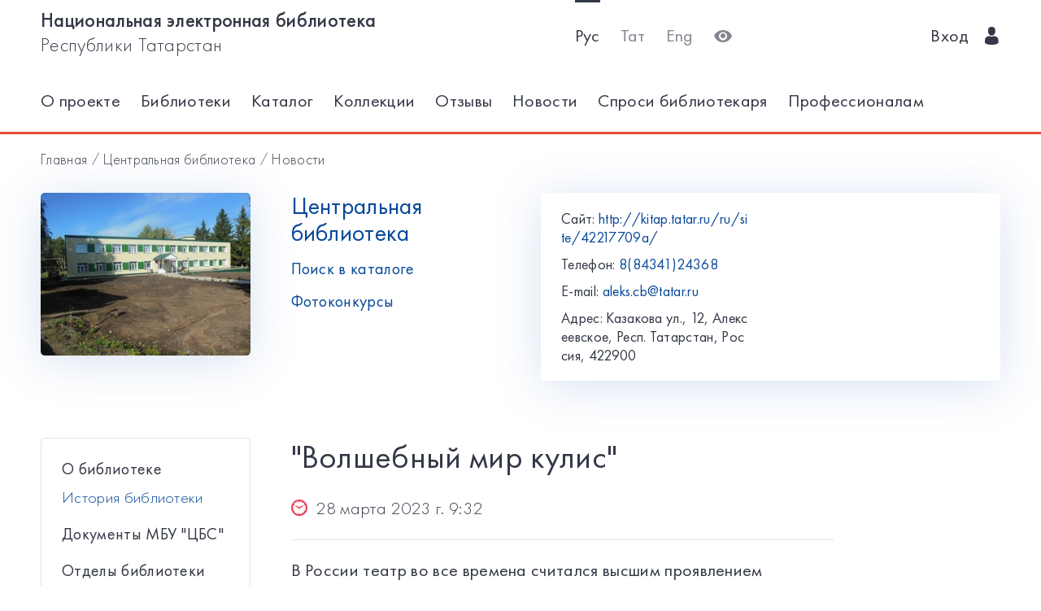

--- FILE ---
content_type: text/html; charset=utf-8
request_url: https://kitap.tatar.ru/ru/site/42217709a/news/302732/
body_size: 6685
content:




<!DOCTYPE html>
<html>
<head>
    <meta charset="utf-8"/>
    <meta name="viewport" content="width=device-width,initial-scale=1,maximum-scale=1">
    <meta name="format-detection" content="telephone=no">
    <meta name="theme-color" content="#4270ba">
    <meta name="yandex-verification" content="b78ca1c6c877e57d"/>

    <title>&quot;Волшебный мир кулис&quot; / Центральная библиотека</title>

    <meta name="description" content>
    <meta name="keywords" content>
<meta name="proculture-verification" content="a04ee60dcae0f3814a47942dad50e890" />
    <link rel="icon" type="image/ico" href="/static/theme/favicon.ico"/>
    <link rel="stylesheet" href="/static/dist/styles/index.css?erw34rw34r333">
    <script>
        window.CURRENT_LANGUAGE = 'ru';
    </script>
</head>
<body>
<div class="content-wrap">

    
    <div class="header-border
        
            header-border_1
        























    ">
        <div class="container">
            <header class="header">
                <button class="header__nav-btn">
                    <i title="Открыть меню" class="icon-menu"></i>
                </button>
                <a class="logo header__logo" href="/ru/" title="На главную!">
                    <div class="logo__text">
                        
                            <span>Национальная электронная библиотека</span>
                            <span>Республики Татарстан</span>
                        
                    </div>
                    <div class="logo__text-sm">
                        
                            НЭБ РТ
                        
                    </div>
                </a>
                <ul class="nav nav_tool header__tool">
                    <li class="nav__item nav__item_active">



                            <a href="/ru/site/42217709a/news/302732/"
                            class="nav__link"
                            title="Русский">Рус</a>
                    </li>
                    <li class="nav__item ">



                        <a href="/tt/site/42217709a/news/302732/"
                        class="nav__link"
                        title="Татарский">Тат</a>
                    </li>
                    <li class="nav__item ">



                        <a href="/en/site/42217709a/news/302732/"
                        class="nav__link"
                        title="English">Eng</a>
                    </li>
                    <li class="nav__item">
                        <a class="nav__link bvi-panel-open" href="#">
                            <i class="icon-eye" title="Версия для слабовидящих"></i>
                        </a>
                    </li>
                </ul>
                







    <ul class="nav header__user">











        <li class="nav__item">
            <a class="nav__link" href="/ru/accounts/login/">
                
                    Вход
                
                &nbsp;&nbsp;<i class="icon-man-user"></i>
            </a>
        </li>
    </ul>


            </header>
            <nav class="nav-wrap">
                <ul class="nav nav_tool">
                    <li class="nav__item nav__item_active">
                        <a href="/ru/site/42217709a/news/302732/"
                           class="nav__link"
                           title="Русский">Рус</a>
                    </li>
                    <li class="nav__item ">
                        <a href="/tt/site/42217709a/news/302732/"
                           class="nav__link"
                           title="Татарский">Тат</a>
                    </li>
                    <li class="nav__item ">
                        <a href="/en/site/42217709a/news/302732/"
                           class="nav__link"
                           title="English">Eng</a>
                    </li>
                </ul>
                








    <ul class="nav nav_user">
        <li class="nav__item">
            <a class="nav__link" href="/ru/accounts/registration/">
                
                    Регистрация
                
            </a>
        </li>
        <li class="nav__item">
            <a class="nav__link" href="/ru/accounts/login/">
                
                    Вход
                
                &nbsp;&nbsp;<i class="icon-man-user"></i>
            </a>
        </li>
    </ul>

                

<ul class="nav nav_main nav_selected-active">

    <li class="nav__item"> <a href="/ru/pages/index/" class="nav__link ">О проекте</a></li>
    <li class="nav__item"> <a href="/ru/participants/" class="nav__link ">Библиотеки</a></li>
    <li class="nav__item"> <a href="/ru/ssearch/ecatalog/" class="nav__link  ">Каталог</a></li>
    <li class="nav__item"> <a href="/ru/ssearch/ecollection/" class="nav__link  ">Коллекции</a></li>
    <li class="nav__item"> <a href="/ru/guestbook/" class="nav__link ">Отзывы</a></li>
    <li class="nav__item"> <a href="/ru/news/" class="nav__link ">Новости</a></li>
    <li class="nav__item"> <a href="/ru/ask_librarian/" class="nav__link ">Спроси библиотекаря </a></li>
    
    <li class="nav__item"> <a  href="https://help-kitap.tatar.ru" class="nav__link ">Профессионалам </a></li>
</ul>


            </nav>
        </div>
    </div>
    </div>

    
    
    <main>
        <div class="container">
            
    <nav class="crumb">
        <ol class="crumb__list">
            <li>
                <a href="/ru/">
                    
                        Главная
                    
                </a>
            </li>
            <li>
                <a href="/ru/site/42217709a/">
                    Центральная библиотека
                </a>
            </li>
            <li>
                <a href="/ru/site/42217709a/news/">
                    
                        Новости
                    
                </a>
            </li>
        </ol>
    </nav>

            <div class="row lib-detail">
                <div class="col-lg-3 col-md-4 col-sm-12">
                    <div class="lib-detail__img-wrap">
                        <span class="lib-detail__img-wrap-icon icon-double-arrow"></span>
                        
                            <img class="lib-detail__img"
                                 src="/media/participant_site/lib_avatars/95/957192744.jpg"
                                 alt="Центральная библиотека">
                        
                    </div>
                </div>
                <div class="col-lg-3 col-md-8 col-sm-12">
                    <div class="lib-detail__info">
                        <h1 class="lib-detail__title">
                            <a class="lib-detail__title-link"
                               href="/ru/site/42217709a/"
                               title="На главную страницу библиотеки">
                                Центральная библиотека
                            </a>
                        </h1>
                        
                        <a class="lib-detail__link" href="/ru/ssearch/?library=42217709a"
                           target="_blank">
                            
                                Поиск в каталоге
                            
                        </a>
                        <br>
                        <a class="lib-detail__link" href="/ru/site/42217709a/photopolls/">
                            
                                Фотоконкурсы
                            

                        </a>
                    </div>
                </div>
                <ul class="lib-hot-nav">
                    <li class="lib-hot-nav__item">
                        <button id="libraryMenuBtn" class="lib-hot-nav__link">
                            
                                Меню
                            
                        </button>
                    </li>
                    <li class="lib-hot-nav__item">
                        <button id="libraryContactBtn" class="lib-hot-nav__link">
                            
                                Контакты
                            
                        </button>
                    </li>
                </ul>
                <div class="col-lg-6 col-md-12">
                    <div class="lib-contact">
                        <div class="lib-contact__col">
                            <ul class="lib-contact-nav">
                                <li class="lib-contact-nav__item">
                                    <span class="lib-contact-nav__title">
                                        
                                            Сайт:
                                        
                                    </span>
                                    
                                        <a class="lib-contact-nav__link" target="_blank" rel="nofollow, noopener"
                                           href="http://kitap.tatar.ru/ru/site/42217709a/">http://kitap.tatar.ru/ru/site/42217709a/</a>
                                    
                                </li>
                                <li class="lib-contact-nav__item">
                                    <span class="lib-contact-nav__title">
                                        
                                            Телефон:
                                        
                                    </span>
                                    
                                        <a class="lib-contact-nav__link"
                                           href="tel:8(84341)24368">8(84341)24368</a>
                                    
                                </li>
                                <li class="lib-contact-nav__item">
                                    <span class="lib-contact-nav__title">E-mail:</span>
                                    
                                        <a class="lib-contact-nav__link"
                                           href="mailto:aleks.cb@tatar.ru">aleks.cb@tatar.ru</a>
                                    
                                </li>
                                <li class="lib-contact-nav__item">
                                    <span class="lib-contact-nav__title">

                                        
                                            Адрес:
                                        
                                    </span>
                                    <span class="lib-contact-nav__text">Казакова ул., 12, Алексеевское, Респ. Татарстан, Россия, 422900</span>
                                </li>
                            </ul>
                        </div>
                        <div class="lib-contact__col" id="map-lib-item">
                            
                            
                        </div>
                    </div>
                </div>
            </div>
            <div class="row">
                <div class="col-lg-3 col-md-12">
                    

<nav class="lib-nav-wrap">
    
        <ul class="lib-nav">
            
                <li class="lib-nav__item">
                    <a class="lib-nav__link "
                       href=" История  библиотеки                                               Слова «Библиотека и общество» - не пустой звук, не дань парадной риторике, если учесть, что как в прошлом, так и сегодня трудно да, пожалуй, и невозможно представить общественную жизнь поселка и района без  Алексеевской центральной библиотеки. Ее двери всегда широко распахнуты для посетителей.    В 2016 году библиотека отметила свое 80-летие. Для человека – это целая жизнь, а для библиотеки – это маленькая частичка большого пути. Тысячи и тысячи читателей прошли за эти годы через нашу библиотеку, и для каждого причастность к ней означала приобщение к миру культуры и литературы, к духовной жизни родного Алексеевского и всей страны    У библиотеки интересная, богатая событиями история, которая начинается в далеком 1936 году. Именно тогда в деревянном одноэтажном здании открыла свои двери для окрестных жителей  изда-читальня. Первым её зваведующим был Забелин Глеб  Евгеньевич. Без преувеличения можно сказать, что на протяжении многих лет изба-чит"  target="_blank"
                       rel="nofollow, noopener" >О библиотеке</a>
                    
                        <ul>
                            
                <li >
                    <a class=""
                       href="Слова «Библиотека и общество» - не пустой звук, не дань парадной риторике, если учесть, что как в прошлом, так и сегодня трудно да, пожалуй, и невозможно представить общественную жизнь поселка и района без  Алексеевской центральной библиотеки. Ее двери всегда широко распахнуты для посетителей.    В 2016 году библиотека отметила свое 80-летие. Для человека – это целая жизнь, а для библиотеки – это маленькая частичка большого пути. Тысячи и тысячи читателей прошли за эти годы через нашу библиотеку, и для каждого причастность к ней означала приобщение к миру культуры и литературы, к духовной жизни родного Алексеевского и всей страны    У библиотеки интересная, богатая событиями история, которая начинается в далеком 1936 году. Именно тогда в деревянном одноэтажном здании открыла свои двери для окрестных жителей  изда-читальня. Первым её зваведующим был Забелин Глеб  Евгеньевич. Без преувеличения можно сказать, что на протяжении многих лет изба-чит#"  target="_blank"
                       rel="nofollow, noopener" >История библиотеки</a>
                    
                </li>
            
                        </ul>
                    
                </li>
            
                <li class="lib-nav__item">
                    <a class="lib-nav__link "
                       href="/ru/site/42217709a/pages/Documents/SOUT/" >Документы МБУ &quot;ЦБС&quot;</a>
                    
                </li>
            
                <li class="lib-nav__item">
                    <a class="lib-nav__link "
                       href="#"  target="_blank"
                       rel="nofollow, noopener" >Отделы библиотеки</a>
                    
                        <ul>
                            
                <li >
                    <a class=""
                       href="    Отдел обслуживания — один из самых основных и посещаемых в Центральной библиотеке. Он состоит из абонемента и читального зала.    Абонемент гарантирует удобство, быстроту и качество обслуживания тем, кто предпочитает домашнее чтение. На абонементе функционируют две кафедры: взрослая и юношеская. Основная категория читателей взрослой кафедры – рабочие, служащие, домохозяйки и пенсионеры. Юношеская кафедра обслуживает читателей с 14 до 30 лет. Это — школьники, учащиеся средне-специальных учебных заведений, студенты ВУЗов. В фонде абонемента широко представлены шедевры мировой и отечественной классики, а также современная художественная литература. Значительную часть фонда составляет учебная литература и литература по разным отраслям знаний. Открытый доступ к фонду художественной литературы позволяет читателю самому ориентироваться во всем многообразии представленной литературы. На абонемент могут записаться все граждане, имеющие постоянную прописку.  Художественная литература выдается сроком на 1 месяц,    "  target="_blank"
                       rel="nofollow, noopener" >Отдел обслуживания</a>
                    
                </li>
            
                <li >
                    <a class=""
                       href="#"  target="_blank"
                       rel="nofollow, noopener" >Отдел комплектования и обработки литературы</a>
                    
                </li>
            
                <li >
                    <a class=""
                       href="Методико-библиографический отдел"  target="_blank"
                       rel="nofollow, noopener" >Методико-библиографический отдел</a>
                    
                </li>
            
                        </ul>
                    
                </li>
            
                <li class="lib-nav__item">
                    <a class="lib-nav__link "
                       href="#"  target="_blank"
                       rel="nofollow, noopener" >Наши контакты</a>
                    
                </li>
            
        </ul>
    
</nav>

                </div>
                
    <div class="col-lg-7 col-md-12">
        <div class="card-transparent">
            <div class="content">
                <h1 class="content__title">&quot;Волшебный мир кулис&quot;</h1>
                <div class="content__info">
                    <time class="content__date"><span class="icon-wall-clock"></span>&nbsp;&nbsp;28 марта 2023 г. 9:32
                    </time>
                </div>
                <p>В России театр во все времена считался высшим проявлением культуры. Это не просто развлечение, а открытый разговор по существу темы, поиск откровения и правды. &laquo;Фундамент&raquo; театра такой же, как и у библиотеки &ndash; литература. Театр помогает книгам по-новому открывать мир литературы, способствует творческому прочтению произведений и раскрытию актерских способностей.</p>
<p>Книги, представленные на выставке, дают возможность читателям расширить знания по истории театра, особенности каждого вида театрального искусства и повествуют о наиболее ярких представителях театра.</p>
                
                
                
                
                
                
                
                
                
                
            </div>
            
                <div class="swiper-content-img-slider">
                    <div class="swiper-container gallery-top">
                        <div class="swiper-wrapper">
                            
                                <div id="" class="swiper-slide"
                                     title=""
                                     style="background-image:url(/media/participant_news/news_images/18/1872441816.jpg)"></div>
                            
                        </div>
                        <div class="swiper-button-next swiper-button-white"></div>
                        <div class="swiper-button-prev swiper-button-white"></div>
                    </div>
                    <div class="swiper-container gallery-thumbs">
                        <div class="swiper-wrapper">
                            
                                <div id="" class="swiper-slide"
                                     title=""
                                     style="background-image:url(/media/participant_news/news_images/18/1872441816.jpg)"></div>
                            
                        </div>
                    </div>
                </div>
            
            <div class="ya-share2"
                 data-services="vkontakte,facebook,odnoklassniki,gplus,twitter,viber,whatsapp,telegram"></div>
        </div>
    </div>

            </div>
            <div class="lib-banner">
    
</div>
        </div>
    </main>

<footer class="footer" role="contentinfo">
    <div class="container">
        

<ul class="footer-nav">
    <li class="footer-nav__item"><a class="footer-nav__link" href="/ru/pages/index/">О проекте</a></li>
    <li class="footer-nav__item"><a class="footer-nav__link" href="/ru/participants/">Библиотеки</a></li>
    <li class="footer-nav__item"><a class="footer-nav__link" href="/ru/ssearch/ecatalog/">Каталог</a></li>
    <li class="footer-nav__item"><a class="footer-nav__link" href="/ru/ssearch/ecollection/">Коллекции</a></li>
    <li class="footer-nav__item"><a class="footer-nav__link" href="/ru/guestbook/">Отзывы</a></li>
    <li class="footer-nav__item"><a class="footer-nav__link" href="/ru/news/">Новости</a></li>
    <li class="footer-nav__item"><a class="footer-nav__link" href="/ru/ask_librarian/">Спроси библиотекаря </a></li>
    
    <li class="footer-nav__item"><a class="footer-nav__link" href="https://help-kitap.tatar.ru">Профессионалам </a></li>
</ul>
        <ul class="footer-nav">
            <li class="footer-nav__item">
                <a class="footer-nav__link" href="/ru/" title="На главную!">
                    
                        <span>Национальная электронная библиотека</span>
                        <span>Республики Татарстан</span>
                    
                </a>
            </li>
            <li class="footer-nav__item">
                <a class="footer-nav__link" href="https://digital.tatarstan.ru" target="_blank"
                   rel="nofollow, noopener">
                    
                        Министерство цифрового развития государственного управления, информационных технологий и связи Республики Татарстан
                    

                </a>
            </li>
        </ul>
    </div>
</footer>
</div>

<div class="nav-mask"></div>
<div class="search-mask"></div>
<div class="record-mask"></div>
<div class="ask-mask"></div>

<script src="/static/dist/vendors/jquery-2.2.4.min.js"></script>
<script src="/static/dist/vendors/swiper/js/swiper.min.js"></script>
<script src="/static/dist/vendors/micromodal/micromodal.min.js"></script>
<script src="/static/dist/js/main.js"></script>
<script src="/static/dist/vendors/visually/button-visually-impaired/js/responsivevoice.min.js"></script>
<script src="/static/dist/js/bvi-init-panel.js"></script>
<script src="/static/dist/js/bvi.js"></script>
<script src="/static/dist/vendors/visually/button-visually-impaired/js/js.cookie.js"></script>
<script src="//yastatic.net/es5-shims/0.0.2/es5-shims.min.js"></script>
<script src="//yastatic.net/share2/share.js"></script>
<script src="/static/js/lodash.compat.min.js"></script>
<script src="/static/js/browser-polyfill.min.js"></script>
<script src="/static/js/browser.min.js"></script>
<script src="/static/js/system.js"></script>
<script src="//api-maps.yandex.ru/2.1/?lang=ru_RU" type="text/javascript"></script>
<script>
    System.config({
        map: {
            eventemitter3: '/static/js/eventemitter3.js',
            jquery: '/static/js/jquery.min.js',
            lodash: '/static/js/lodash.compat.min.js',
            //'owl-carousel': '/static/dist/vendors/owl-carousel/owl.carousel.min.js',
            react: '/static/js/react-with-addons.min.js',
            typehead: '/static/js/typeahead.jquery.min.js',
        },
        baseURL: '/static/apps',
        transpiler: 'babel'
    });
    System.import('base.js');
</script>

    
    
    <script>
        System.import('index/index.js');
    </script>

    <script type="text/javascript">
        (function () {
            'use strict';
            ymaps.ready(init);
            var coords = [55.302498, 50.108492];

            function init() {
                var orgMap = new ymaps.Map(document.getElementById('map-lib-item'), {
                    center: coords,
                    zoom: 12
                });
                var orgPlacemark = new ymaps.Placemark(
                    coords,
                    {
                        content: 'Центральная библиотека',
                        balloonContent: '<p>Адрес: <p>Казакова ул., 12, Алексеевское, Респ. Татарстан, Россия, 422900</p></p>'
                    }
                );
                orgMap.geoObjects.add(orgPlacemark);
            }
        })();

    </script>


<script>
    $(function () {
        var CURRENT_LANGUAGE = 'ru';
        $('.delete').on('click', function () {
            var translate = {
                'ru': 'Уверены, что хотите удалить?',
                'tt': 'Ышанабыз, нәрсә телисез икән, бетерә?',
                'en': 'Are you sure you want to delete it?'
            };
            return confirm(translate[CURRENT_LANGUAGE]);
        });
    });
</script>

<!-- Yandex.Metrika counter -->
<script type="text/javascript">(function (d, w, c) {
    (w[c] = w[c] || []).push(function () {
        try {
            w.yaCounter17301607 = new Ya.Metrika({id: 17301607, enableAll: true, webvisor: true});
        } catch (e) {
        }
    });
    var n = d.getElementsByTagName("script")[0], s = d.createElement("script"), f = function () {
        n.parentNode.insertBefore(s, n);
    };
    s.type = "text/javascript";
    s.async = true;
    s.src = (d.location.protocol == "https:" ? "https:" : "http:") + "//mc.yandex.ru/metrika/watch.js";
    if (w.opera == "[object Opera]") {
        d.addEventListener("DOMContentLoaded", f);
    } else {
        f();
    }
})(document, window, "yandex_metrika_callbacks");</script>
<noscript>
    <div><img src="//mc.yandex.ru/watch/17301607" style="position:absolute; left:-9999px;" alt=""/></div>
</noscript>
<!-- /Yandex.Metrika counter -->


<!-- Yandex.Metrika counter -->
<script type="text/javascript">
    (function (d, w, c) {
        (w[c] = w[c] || []).push(function () {
            try {
                w.yaCounter28345621 = new Ya.Metrika({
                    id: 28345621,
                    clickmap: true,
                    trackLinks: true,
                    accurateTrackBounce: true
                });
            } catch (e) {
            }
        });
        var n = d.getElementsByTagName("script")[0],
            s = d.createElement("script"),
            f = function () {
                n.parentNode.insertBefore(s, n);
            };
        s.type = "text/javascript";
        s.async = true;
        s.src = (d.location.protocol == "https:" ? "https:" : "http:") + "//mc.yandex.ru/metrika/watch.js";
        if (w.opera == "[object Opera]") {
            d.addEventListener("DOMContentLoaded", f, false);
        } else {
            f();
        }
    })(document, window, "yandex_metrika_callbacks");
</script>
<noscript>
    <div><img src="//mc.yandex.ru/watch/28345621" style="position:absolute; left:-9999px;" alt=""/></div>
</noscript>
<!-- /Yandex.Metrika counter -->















<script>
    $(function () {
        $.get('/ru/statistics/api/watch/');
    });
</script>
<script src="https://culturaltracking.ru/static/js/spxl.js?pixelId=5735" data-pixel-id="5735"></script>













</body>
</html>
<!-- app mac1  -->
<!--  None -->
<!-- dev -->
